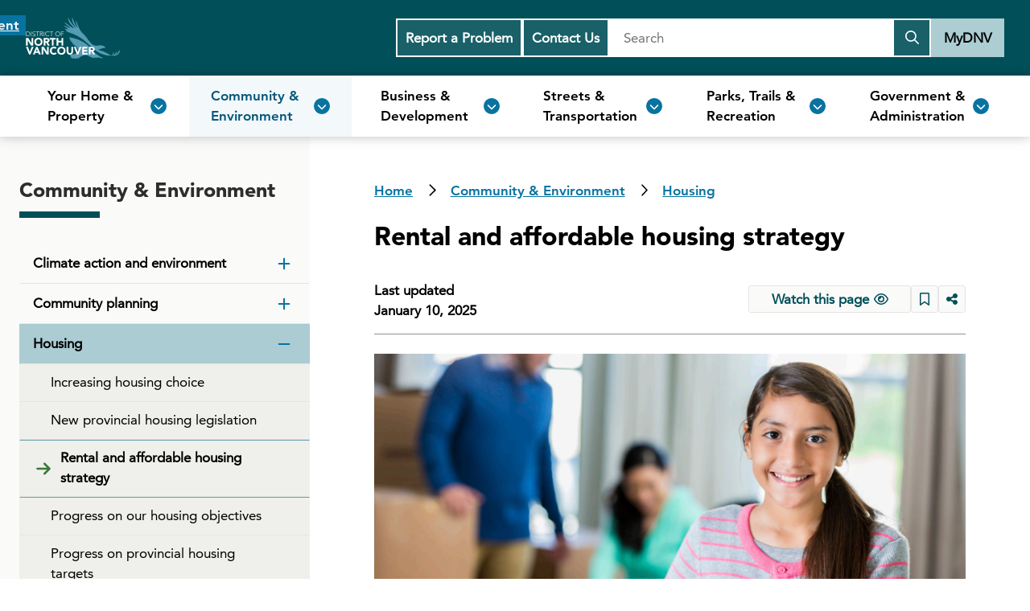

--- FILE ---
content_type: text/html
request_url: https://www.dnv.org/community-environment/rental-and-affordable-housing-strategy
body_size: 1230
content:
<!DOCTYPE html>
<html lang="en">

  <head>
    <meta charset="utf-8">
    <title data-react-helmet="true">Rental and affordable housing strategy</title>
    <meta name="description" content="Our Rental and Affordable Housing Strategy helps guide developers, community members, Council, and staff toward meeting the estimated demand for rental and affordable housing in the District." data-react-helmet="true">
    <link rel="canonical" href="https://www.dnv.org/community-environment/rental-and-affordable-housing-strategy" data-react-helmet="true">
    <meta property="og:url" content="https://www.dnv.org/community-environment/rental-and-affordable-housing-strategy" data-react-helmet="true">
    <meta property="og:title" content="Rental and affordable housing strategy" data-react-helmet="true">
    <meta property="og:image" content="https://images.dnv.org/images/girl-cardboard-box.png" data-react-helmet="true">
    <meta property="og:site_name" content="District of North Vancouver Website" data-react-helmet="true">
    <meta property="og:description" content="Our Rental and Affordable Housing Strategy helps guide developers, community members, Council, and staff toward meeting the estimated demand for rental and affordable housing in the District." data-react-helmet="true">
    <meta name="twitter:card" content="summary" data-react-helmet="true">
    <meta name="twitter:title" content="Rental and affordable housing strategy" data-react-helmet="true">
    <meta name="twitter:image" content="https://images.dnv.org/images/girl-cardboard-box.png" data-react-helmet="true">
    <meta name="twitter:url" content="https://www.dnv.org/community-environment/rental-and-affordable-housing-strategy" data-react-helmet="true">
    <meta name="twitter:description" content="Our Rental and Affordable Housing Strategy helps guide developers, community members, Council, and staff toward meeting the estimated demand for rental and affordable housing in the District." data-react-helmet="true">
    <link rel="shortcut icon" href="/favicon.ico">
    <link rel="icon" href="/favicon.ico">
    <link rel="apple-touch-icon" href="/dnv_logo_192x192.png">
    <meta name="viewport" content="width=device-width,initial-scale=1">
    <meta name="theme-color" content="#003E43">
    <meta name="MobileOptimized" content="width">
    <meta name="HandheldFriendly" content="true">
    <style id="mti_fontface_b93d38e4-e6ea-4521-adda-16b0df85e3e9">
      @font-face {
        font-family: "Avenir LT W01_55 Roman1475520";
        src: url("https://fast.fonts.net/dv2/14/b290e775-e0f9-4980-914b-a4c32a5e3e36.woff2?[base64]&projectId=b93d38e4-e6ea-4521-adda-16b0df85e3e9") format('woff2')
      }

      @font-face {
        font-family: "Avenir LT W01_85 Heavy1475544";
        src: url("https://fast.fonts.net/dv2/14/d513e15e-8f35-4129-ad05-481815e52625.woff2?[base64]&projectId=b93d38e4-e6ea-4521-adda-16b0df85e3e9") format('woff2')
      }

      @font-face {
        font-family: "Avenir LT W01_95 Black1475556";
        src: url("https://fast.fonts.net/dv2/14/c78eb7af-a1c8-4892-974b-52379646fef4.woff2?[base64]&projectId=b93d38e4-e6ea-4521-adda-16b0df85e3e9") format('woff2')
      }
    </style>
    <script async="" src="https://www.googletagmanager.com/gtag/js?id=G-ZQTLT3RNM6"></script>
    <script>
      function gtag() {
        dataLayer.push(arguments)
      }
      window.dataLayer = window.dataLayer || [], gtag("js", new Date), gtag("config", "G-ZQTLT3RNM6")
    </script>
    <script defer="defer" src="/static/js/main.f5076072.js"></script>
    <link href="/static/css/main.58a704e8.css" rel="stylesheet">
  </head>

  <body><noscript>You need to enable JavaScript to run this website.</noscript>
    <div id="root"></div>
  </body>

</html>

--- FILE ---
content_type: text/html; charset=utf-8
request_url: https://www.google.com/recaptcha/api2/anchor?ar=1&k=6LenVeEpAAAAAHBfaB6YaiuxZewd_XN-5LkeT_2a&co=aHR0cHM6Ly93d3cuZG52Lm9yZzo0NDM.&hl=en&v=PoyoqOPhxBO7pBk68S4YbpHZ&size=invisible&anchor-ms=20000&execute-ms=30000&cb=sqa8uekc4mgi
body_size: 48852
content:
<!DOCTYPE HTML><html dir="ltr" lang="en"><head><meta http-equiv="Content-Type" content="text/html; charset=UTF-8">
<meta http-equiv="X-UA-Compatible" content="IE=edge">
<title>reCAPTCHA</title>
<style type="text/css">
/* cyrillic-ext */
@font-face {
  font-family: 'Roboto';
  font-style: normal;
  font-weight: 400;
  font-stretch: 100%;
  src: url(//fonts.gstatic.com/s/roboto/v48/KFO7CnqEu92Fr1ME7kSn66aGLdTylUAMa3GUBHMdazTgWw.woff2) format('woff2');
  unicode-range: U+0460-052F, U+1C80-1C8A, U+20B4, U+2DE0-2DFF, U+A640-A69F, U+FE2E-FE2F;
}
/* cyrillic */
@font-face {
  font-family: 'Roboto';
  font-style: normal;
  font-weight: 400;
  font-stretch: 100%;
  src: url(//fonts.gstatic.com/s/roboto/v48/KFO7CnqEu92Fr1ME7kSn66aGLdTylUAMa3iUBHMdazTgWw.woff2) format('woff2');
  unicode-range: U+0301, U+0400-045F, U+0490-0491, U+04B0-04B1, U+2116;
}
/* greek-ext */
@font-face {
  font-family: 'Roboto';
  font-style: normal;
  font-weight: 400;
  font-stretch: 100%;
  src: url(//fonts.gstatic.com/s/roboto/v48/KFO7CnqEu92Fr1ME7kSn66aGLdTylUAMa3CUBHMdazTgWw.woff2) format('woff2');
  unicode-range: U+1F00-1FFF;
}
/* greek */
@font-face {
  font-family: 'Roboto';
  font-style: normal;
  font-weight: 400;
  font-stretch: 100%;
  src: url(//fonts.gstatic.com/s/roboto/v48/KFO7CnqEu92Fr1ME7kSn66aGLdTylUAMa3-UBHMdazTgWw.woff2) format('woff2');
  unicode-range: U+0370-0377, U+037A-037F, U+0384-038A, U+038C, U+038E-03A1, U+03A3-03FF;
}
/* math */
@font-face {
  font-family: 'Roboto';
  font-style: normal;
  font-weight: 400;
  font-stretch: 100%;
  src: url(//fonts.gstatic.com/s/roboto/v48/KFO7CnqEu92Fr1ME7kSn66aGLdTylUAMawCUBHMdazTgWw.woff2) format('woff2');
  unicode-range: U+0302-0303, U+0305, U+0307-0308, U+0310, U+0312, U+0315, U+031A, U+0326-0327, U+032C, U+032F-0330, U+0332-0333, U+0338, U+033A, U+0346, U+034D, U+0391-03A1, U+03A3-03A9, U+03B1-03C9, U+03D1, U+03D5-03D6, U+03F0-03F1, U+03F4-03F5, U+2016-2017, U+2034-2038, U+203C, U+2040, U+2043, U+2047, U+2050, U+2057, U+205F, U+2070-2071, U+2074-208E, U+2090-209C, U+20D0-20DC, U+20E1, U+20E5-20EF, U+2100-2112, U+2114-2115, U+2117-2121, U+2123-214F, U+2190, U+2192, U+2194-21AE, U+21B0-21E5, U+21F1-21F2, U+21F4-2211, U+2213-2214, U+2216-22FF, U+2308-230B, U+2310, U+2319, U+231C-2321, U+2336-237A, U+237C, U+2395, U+239B-23B7, U+23D0, U+23DC-23E1, U+2474-2475, U+25AF, U+25B3, U+25B7, U+25BD, U+25C1, U+25CA, U+25CC, U+25FB, U+266D-266F, U+27C0-27FF, U+2900-2AFF, U+2B0E-2B11, U+2B30-2B4C, U+2BFE, U+3030, U+FF5B, U+FF5D, U+1D400-1D7FF, U+1EE00-1EEFF;
}
/* symbols */
@font-face {
  font-family: 'Roboto';
  font-style: normal;
  font-weight: 400;
  font-stretch: 100%;
  src: url(//fonts.gstatic.com/s/roboto/v48/KFO7CnqEu92Fr1ME7kSn66aGLdTylUAMaxKUBHMdazTgWw.woff2) format('woff2');
  unicode-range: U+0001-000C, U+000E-001F, U+007F-009F, U+20DD-20E0, U+20E2-20E4, U+2150-218F, U+2190, U+2192, U+2194-2199, U+21AF, U+21E6-21F0, U+21F3, U+2218-2219, U+2299, U+22C4-22C6, U+2300-243F, U+2440-244A, U+2460-24FF, U+25A0-27BF, U+2800-28FF, U+2921-2922, U+2981, U+29BF, U+29EB, U+2B00-2BFF, U+4DC0-4DFF, U+FFF9-FFFB, U+10140-1018E, U+10190-1019C, U+101A0, U+101D0-101FD, U+102E0-102FB, U+10E60-10E7E, U+1D2C0-1D2D3, U+1D2E0-1D37F, U+1F000-1F0FF, U+1F100-1F1AD, U+1F1E6-1F1FF, U+1F30D-1F30F, U+1F315, U+1F31C, U+1F31E, U+1F320-1F32C, U+1F336, U+1F378, U+1F37D, U+1F382, U+1F393-1F39F, U+1F3A7-1F3A8, U+1F3AC-1F3AF, U+1F3C2, U+1F3C4-1F3C6, U+1F3CA-1F3CE, U+1F3D4-1F3E0, U+1F3ED, U+1F3F1-1F3F3, U+1F3F5-1F3F7, U+1F408, U+1F415, U+1F41F, U+1F426, U+1F43F, U+1F441-1F442, U+1F444, U+1F446-1F449, U+1F44C-1F44E, U+1F453, U+1F46A, U+1F47D, U+1F4A3, U+1F4B0, U+1F4B3, U+1F4B9, U+1F4BB, U+1F4BF, U+1F4C8-1F4CB, U+1F4D6, U+1F4DA, U+1F4DF, U+1F4E3-1F4E6, U+1F4EA-1F4ED, U+1F4F7, U+1F4F9-1F4FB, U+1F4FD-1F4FE, U+1F503, U+1F507-1F50B, U+1F50D, U+1F512-1F513, U+1F53E-1F54A, U+1F54F-1F5FA, U+1F610, U+1F650-1F67F, U+1F687, U+1F68D, U+1F691, U+1F694, U+1F698, U+1F6AD, U+1F6B2, U+1F6B9-1F6BA, U+1F6BC, U+1F6C6-1F6CF, U+1F6D3-1F6D7, U+1F6E0-1F6EA, U+1F6F0-1F6F3, U+1F6F7-1F6FC, U+1F700-1F7FF, U+1F800-1F80B, U+1F810-1F847, U+1F850-1F859, U+1F860-1F887, U+1F890-1F8AD, U+1F8B0-1F8BB, U+1F8C0-1F8C1, U+1F900-1F90B, U+1F93B, U+1F946, U+1F984, U+1F996, U+1F9E9, U+1FA00-1FA6F, U+1FA70-1FA7C, U+1FA80-1FA89, U+1FA8F-1FAC6, U+1FACE-1FADC, U+1FADF-1FAE9, U+1FAF0-1FAF8, U+1FB00-1FBFF;
}
/* vietnamese */
@font-face {
  font-family: 'Roboto';
  font-style: normal;
  font-weight: 400;
  font-stretch: 100%;
  src: url(//fonts.gstatic.com/s/roboto/v48/KFO7CnqEu92Fr1ME7kSn66aGLdTylUAMa3OUBHMdazTgWw.woff2) format('woff2');
  unicode-range: U+0102-0103, U+0110-0111, U+0128-0129, U+0168-0169, U+01A0-01A1, U+01AF-01B0, U+0300-0301, U+0303-0304, U+0308-0309, U+0323, U+0329, U+1EA0-1EF9, U+20AB;
}
/* latin-ext */
@font-face {
  font-family: 'Roboto';
  font-style: normal;
  font-weight: 400;
  font-stretch: 100%;
  src: url(//fonts.gstatic.com/s/roboto/v48/KFO7CnqEu92Fr1ME7kSn66aGLdTylUAMa3KUBHMdazTgWw.woff2) format('woff2');
  unicode-range: U+0100-02BA, U+02BD-02C5, U+02C7-02CC, U+02CE-02D7, U+02DD-02FF, U+0304, U+0308, U+0329, U+1D00-1DBF, U+1E00-1E9F, U+1EF2-1EFF, U+2020, U+20A0-20AB, U+20AD-20C0, U+2113, U+2C60-2C7F, U+A720-A7FF;
}
/* latin */
@font-face {
  font-family: 'Roboto';
  font-style: normal;
  font-weight: 400;
  font-stretch: 100%;
  src: url(//fonts.gstatic.com/s/roboto/v48/KFO7CnqEu92Fr1ME7kSn66aGLdTylUAMa3yUBHMdazQ.woff2) format('woff2');
  unicode-range: U+0000-00FF, U+0131, U+0152-0153, U+02BB-02BC, U+02C6, U+02DA, U+02DC, U+0304, U+0308, U+0329, U+2000-206F, U+20AC, U+2122, U+2191, U+2193, U+2212, U+2215, U+FEFF, U+FFFD;
}
/* cyrillic-ext */
@font-face {
  font-family: 'Roboto';
  font-style: normal;
  font-weight: 500;
  font-stretch: 100%;
  src: url(//fonts.gstatic.com/s/roboto/v48/KFO7CnqEu92Fr1ME7kSn66aGLdTylUAMa3GUBHMdazTgWw.woff2) format('woff2');
  unicode-range: U+0460-052F, U+1C80-1C8A, U+20B4, U+2DE0-2DFF, U+A640-A69F, U+FE2E-FE2F;
}
/* cyrillic */
@font-face {
  font-family: 'Roboto';
  font-style: normal;
  font-weight: 500;
  font-stretch: 100%;
  src: url(//fonts.gstatic.com/s/roboto/v48/KFO7CnqEu92Fr1ME7kSn66aGLdTylUAMa3iUBHMdazTgWw.woff2) format('woff2');
  unicode-range: U+0301, U+0400-045F, U+0490-0491, U+04B0-04B1, U+2116;
}
/* greek-ext */
@font-face {
  font-family: 'Roboto';
  font-style: normal;
  font-weight: 500;
  font-stretch: 100%;
  src: url(//fonts.gstatic.com/s/roboto/v48/KFO7CnqEu92Fr1ME7kSn66aGLdTylUAMa3CUBHMdazTgWw.woff2) format('woff2');
  unicode-range: U+1F00-1FFF;
}
/* greek */
@font-face {
  font-family: 'Roboto';
  font-style: normal;
  font-weight: 500;
  font-stretch: 100%;
  src: url(//fonts.gstatic.com/s/roboto/v48/KFO7CnqEu92Fr1ME7kSn66aGLdTylUAMa3-UBHMdazTgWw.woff2) format('woff2');
  unicode-range: U+0370-0377, U+037A-037F, U+0384-038A, U+038C, U+038E-03A1, U+03A3-03FF;
}
/* math */
@font-face {
  font-family: 'Roboto';
  font-style: normal;
  font-weight: 500;
  font-stretch: 100%;
  src: url(//fonts.gstatic.com/s/roboto/v48/KFO7CnqEu92Fr1ME7kSn66aGLdTylUAMawCUBHMdazTgWw.woff2) format('woff2');
  unicode-range: U+0302-0303, U+0305, U+0307-0308, U+0310, U+0312, U+0315, U+031A, U+0326-0327, U+032C, U+032F-0330, U+0332-0333, U+0338, U+033A, U+0346, U+034D, U+0391-03A1, U+03A3-03A9, U+03B1-03C9, U+03D1, U+03D5-03D6, U+03F0-03F1, U+03F4-03F5, U+2016-2017, U+2034-2038, U+203C, U+2040, U+2043, U+2047, U+2050, U+2057, U+205F, U+2070-2071, U+2074-208E, U+2090-209C, U+20D0-20DC, U+20E1, U+20E5-20EF, U+2100-2112, U+2114-2115, U+2117-2121, U+2123-214F, U+2190, U+2192, U+2194-21AE, U+21B0-21E5, U+21F1-21F2, U+21F4-2211, U+2213-2214, U+2216-22FF, U+2308-230B, U+2310, U+2319, U+231C-2321, U+2336-237A, U+237C, U+2395, U+239B-23B7, U+23D0, U+23DC-23E1, U+2474-2475, U+25AF, U+25B3, U+25B7, U+25BD, U+25C1, U+25CA, U+25CC, U+25FB, U+266D-266F, U+27C0-27FF, U+2900-2AFF, U+2B0E-2B11, U+2B30-2B4C, U+2BFE, U+3030, U+FF5B, U+FF5D, U+1D400-1D7FF, U+1EE00-1EEFF;
}
/* symbols */
@font-face {
  font-family: 'Roboto';
  font-style: normal;
  font-weight: 500;
  font-stretch: 100%;
  src: url(//fonts.gstatic.com/s/roboto/v48/KFO7CnqEu92Fr1ME7kSn66aGLdTylUAMaxKUBHMdazTgWw.woff2) format('woff2');
  unicode-range: U+0001-000C, U+000E-001F, U+007F-009F, U+20DD-20E0, U+20E2-20E4, U+2150-218F, U+2190, U+2192, U+2194-2199, U+21AF, U+21E6-21F0, U+21F3, U+2218-2219, U+2299, U+22C4-22C6, U+2300-243F, U+2440-244A, U+2460-24FF, U+25A0-27BF, U+2800-28FF, U+2921-2922, U+2981, U+29BF, U+29EB, U+2B00-2BFF, U+4DC0-4DFF, U+FFF9-FFFB, U+10140-1018E, U+10190-1019C, U+101A0, U+101D0-101FD, U+102E0-102FB, U+10E60-10E7E, U+1D2C0-1D2D3, U+1D2E0-1D37F, U+1F000-1F0FF, U+1F100-1F1AD, U+1F1E6-1F1FF, U+1F30D-1F30F, U+1F315, U+1F31C, U+1F31E, U+1F320-1F32C, U+1F336, U+1F378, U+1F37D, U+1F382, U+1F393-1F39F, U+1F3A7-1F3A8, U+1F3AC-1F3AF, U+1F3C2, U+1F3C4-1F3C6, U+1F3CA-1F3CE, U+1F3D4-1F3E0, U+1F3ED, U+1F3F1-1F3F3, U+1F3F5-1F3F7, U+1F408, U+1F415, U+1F41F, U+1F426, U+1F43F, U+1F441-1F442, U+1F444, U+1F446-1F449, U+1F44C-1F44E, U+1F453, U+1F46A, U+1F47D, U+1F4A3, U+1F4B0, U+1F4B3, U+1F4B9, U+1F4BB, U+1F4BF, U+1F4C8-1F4CB, U+1F4D6, U+1F4DA, U+1F4DF, U+1F4E3-1F4E6, U+1F4EA-1F4ED, U+1F4F7, U+1F4F9-1F4FB, U+1F4FD-1F4FE, U+1F503, U+1F507-1F50B, U+1F50D, U+1F512-1F513, U+1F53E-1F54A, U+1F54F-1F5FA, U+1F610, U+1F650-1F67F, U+1F687, U+1F68D, U+1F691, U+1F694, U+1F698, U+1F6AD, U+1F6B2, U+1F6B9-1F6BA, U+1F6BC, U+1F6C6-1F6CF, U+1F6D3-1F6D7, U+1F6E0-1F6EA, U+1F6F0-1F6F3, U+1F6F7-1F6FC, U+1F700-1F7FF, U+1F800-1F80B, U+1F810-1F847, U+1F850-1F859, U+1F860-1F887, U+1F890-1F8AD, U+1F8B0-1F8BB, U+1F8C0-1F8C1, U+1F900-1F90B, U+1F93B, U+1F946, U+1F984, U+1F996, U+1F9E9, U+1FA00-1FA6F, U+1FA70-1FA7C, U+1FA80-1FA89, U+1FA8F-1FAC6, U+1FACE-1FADC, U+1FADF-1FAE9, U+1FAF0-1FAF8, U+1FB00-1FBFF;
}
/* vietnamese */
@font-face {
  font-family: 'Roboto';
  font-style: normal;
  font-weight: 500;
  font-stretch: 100%;
  src: url(//fonts.gstatic.com/s/roboto/v48/KFO7CnqEu92Fr1ME7kSn66aGLdTylUAMa3OUBHMdazTgWw.woff2) format('woff2');
  unicode-range: U+0102-0103, U+0110-0111, U+0128-0129, U+0168-0169, U+01A0-01A1, U+01AF-01B0, U+0300-0301, U+0303-0304, U+0308-0309, U+0323, U+0329, U+1EA0-1EF9, U+20AB;
}
/* latin-ext */
@font-face {
  font-family: 'Roboto';
  font-style: normal;
  font-weight: 500;
  font-stretch: 100%;
  src: url(//fonts.gstatic.com/s/roboto/v48/KFO7CnqEu92Fr1ME7kSn66aGLdTylUAMa3KUBHMdazTgWw.woff2) format('woff2');
  unicode-range: U+0100-02BA, U+02BD-02C5, U+02C7-02CC, U+02CE-02D7, U+02DD-02FF, U+0304, U+0308, U+0329, U+1D00-1DBF, U+1E00-1E9F, U+1EF2-1EFF, U+2020, U+20A0-20AB, U+20AD-20C0, U+2113, U+2C60-2C7F, U+A720-A7FF;
}
/* latin */
@font-face {
  font-family: 'Roboto';
  font-style: normal;
  font-weight: 500;
  font-stretch: 100%;
  src: url(//fonts.gstatic.com/s/roboto/v48/KFO7CnqEu92Fr1ME7kSn66aGLdTylUAMa3yUBHMdazQ.woff2) format('woff2');
  unicode-range: U+0000-00FF, U+0131, U+0152-0153, U+02BB-02BC, U+02C6, U+02DA, U+02DC, U+0304, U+0308, U+0329, U+2000-206F, U+20AC, U+2122, U+2191, U+2193, U+2212, U+2215, U+FEFF, U+FFFD;
}
/* cyrillic-ext */
@font-face {
  font-family: 'Roboto';
  font-style: normal;
  font-weight: 900;
  font-stretch: 100%;
  src: url(//fonts.gstatic.com/s/roboto/v48/KFO7CnqEu92Fr1ME7kSn66aGLdTylUAMa3GUBHMdazTgWw.woff2) format('woff2');
  unicode-range: U+0460-052F, U+1C80-1C8A, U+20B4, U+2DE0-2DFF, U+A640-A69F, U+FE2E-FE2F;
}
/* cyrillic */
@font-face {
  font-family: 'Roboto';
  font-style: normal;
  font-weight: 900;
  font-stretch: 100%;
  src: url(//fonts.gstatic.com/s/roboto/v48/KFO7CnqEu92Fr1ME7kSn66aGLdTylUAMa3iUBHMdazTgWw.woff2) format('woff2');
  unicode-range: U+0301, U+0400-045F, U+0490-0491, U+04B0-04B1, U+2116;
}
/* greek-ext */
@font-face {
  font-family: 'Roboto';
  font-style: normal;
  font-weight: 900;
  font-stretch: 100%;
  src: url(//fonts.gstatic.com/s/roboto/v48/KFO7CnqEu92Fr1ME7kSn66aGLdTylUAMa3CUBHMdazTgWw.woff2) format('woff2');
  unicode-range: U+1F00-1FFF;
}
/* greek */
@font-face {
  font-family: 'Roboto';
  font-style: normal;
  font-weight: 900;
  font-stretch: 100%;
  src: url(//fonts.gstatic.com/s/roboto/v48/KFO7CnqEu92Fr1ME7kSn66aGLdTylUAMa3-UBHMdazTgWw.woff2) format('woff2');
  unicode-range: U+0370-0377, U+037A-037F, U+0384-038A, U+038C, U+038E-03A1, U+03A3-03FF;
}
/* math */
@font-face {
  font-family: 'Roboto';
  font-style: normal;
  font-weight: 900;
  font-stretch: 100%;
  src: url(//fonts.gstatic.com/s/roboto/v48/KFO7CnqEu92Fr1ME7kSn66aGLdTylUAMawCUBHMdazTgWw.woff2) format('woff2');
  unicode-range: U+0302-0303, U+0305, U+0307-0308, U+0310, U+0312, U+0315, U+031A, U+0326-0327, U+032C, U+032F-0330, U+0332-0333, U+0338, U+033A, U+0346, U+034D, U+0391-03A1, U+03A3-03A9, U+03B1-03C9, U+03D1, U+03D5-03D6, U+03F0-03F1, U+03F4-03F5, U+2016-2017, U+2034-2038, U+203C, U+2040, U+2043, U+2047, U+2050, U+2057, U+205F, U+2070-2071, U+2074-208E, U+2090-209C, U+20D0-20DC, U+20E1, U+20E5-20EF, U+2100-2112, U+2114-2115, U+2117-2121, U+2123-214F, U+2190, U+2192, U+2194-21AE, U+21B0-21E5, U+21F1-21F2, U+21F4-2211, U+2213-2214, U+2216-22FF, U+2308-230B, U+2310, U+2319, U+231C-2321, U+2336-237A, U+237C, U+2395, U+239B-23B7, U+23D0, U+23DC-23E1, U+2474-2475, U+25AF, U+25B3, U+25B7, U+25BD, U+25C1, U+25CA, U+25CC, U+25FB, U+266D-266F, U+27C0-27FF, U+2900-2AFF, U+2B0E-2B11, U+2B30-2B4C, U+2BFE, U+3030, U+FF5B, U+FF5D, U+1D400-1D7FF, U+1EE00-1EEFF;
}
/* symbols */
@font-face {
  font-family: 'Roboto';
  font-style: normal;
  font-weight: 900;
  font-stretch: 100%;
  src: url(//fonts.gstatic.com/s/roboto/v48/KFO7CnqEu92Fr1ME7kSn66aGLdTylUAMaxKUBHMdazTgWw.woff2) format('woff2');
  unicode-range: U+0001-000C, U+000E-001F, U+007F-009F, U+20DD-20E0, U+20E2-20E4, U+2150-218F, U+2190, U+2192, U+2194-2199, U+21AF, U+21E6-21F0, U+21F3, U+2218-2219, U+2299, U+22C4-22C6, U+2300-243F, U+2440-244A, U+2460-24FF, U+25A0-27BF, U+2800-28FF, U+2921-2922, U+2981, U+29BF, U+29EB, U+2B00-2BFF, U+4DC0-4DFF, U+FFF9-FFFB, U+10140-1018E, U+10190-1019C, U+101A0, U+101D0-101FD, U+102E0-102FB, U+10E60-10E7E, U+1D2C0-1D2D3, U+1D2E0-1D37F, U+1F000-1F0FF, U+1F100-1F1AD, U+1F1E6-1F1FF, U+1F30D-1F30F, U+1F315, U+1F31C, U+1F31E, U+1F320-1F32C, U+1F336, U+1F378, U+1F37D, U+1F382, U+1F393-1F39F, U+1F3A7-1F3A8, U+1F3AC-1F3AF, U+1F3C2, U+1F3C4-1F3C6, U+1F3CA-1F3CE, U+1F3D4-1F3E0, U+1F3ED, U+1F3F1-1F3F3, U+1F3F5-1F3F7, U+1F408, U+1F415, U+1F41F, U+1F426, U+1F43F, U+1F441-1F442, U+1F444, U+1F446-1F449, U+1F44C-1F44E, U+1F453, U+1F46A, U+1F47D, U+1F4A3, U+1F4B0, U+1F4B3, U+1F4B9, U+1F4BB, U+1F4BF, U+1F4C8-1F4CB, U+1F4D6, U+1F4DA, U+1F4DF, U+1F4E3-1F4E6, U+1F4EA-1F4ED, U+1F4F7, U+1F4F9-1F4FB, U+1F4FD-1F4FE, U+1F503, U+1F507-1F50B, U+1F50D, U+1F512-1F513, U+1F53E-1F54A, U+1F54F-1F5FA, U+1F610, U+1F650-1F67F, U+1F687, U+1F68D, U+1F691, U+1F694, U+1F698, U+1F6AD, U+1F6B2, U+1F6B9-1F6BA, U+1F6BC, U+1F6C6-1F6CF, U+1F6D3-1F6D7, U+1F6E0-1F6EA, U+1F6F0-1F6F3, U+1F6F7-1F6FC, U+1F700-1F7FF, U+1F800-1F80B, U+1F810-1F847, U+1F850-1F859, U+1F860-1F887, U+1F890-1F8AD, U+1F8B0-1F8BB, U+1F8C0-1F8C1, U+1F900-1F90B, U+1F93B, U+1F946, U+1F984, U+1F996, U+1F9E9, U+1FA00-1FA6F, U+1FA70-1FA7C, U+1FA80-1FA89, U+1FA8F-1FAC6, U+1FACE-1FADC, U+1FADF-1FAE9, U+1FAF0-1FAF8, U+1FB00-1FBFF;
}
/* vietnamese */
@font-face {
  font-family: 'Roboto';
  font-style: normal;
  font-weight: 900;
  font-stretch: 100%;
  src: url(//fonts.gstatic.com/s/roboto/v48/KFO7CnqEu92Fr1ME7kSn66aGLdTylUAMa3OUBHMdazTgWw.woff2) format('woff2');
  unicode-range: U+0102-0103, U+0110-0111, U+0128-0129, U+0168-0169, U+01A0-01A1, U+01AF-01B0, U+0300-0301, U+0303-0304, U+0308-0309, U+0323, U+0329, U+1EA0-1EF9, U+20AB;
}
/* latin-ext */
@font-face {
  font-family: 'Roboto';
  font-style: normal;
  font-weight: 900;
  font-stretch: 100%;
  src: url(//fonts.gstatic.com/s/roboto/v48/KFO7CnqEu92Fr1ME7kSn66aGLdTylUAMa3KUBHMdazTgWw.woff2) format('woff2');
  unicode-range: U+0100-02BA, U+02BD-02C5, U+02C7-02CC, U+02CE-02D7, U+02DD-02FF, U+0304, U+0308, U+0329, U+1D00-1DBF, U+1E00-1E9F, U+1EF2-1EFF, U+2020, U+20A0-20AB, U+20AD-20C0, U+2113, U+2C60-2C7F, U+A720-A7FF;
}
/* latin */
@font-face {
  font-family: 'Roboto';
  font-style: normal;
  font-weight: 900;
  font-stretch: 100%;
  src: url(//fonts.gstatic.com/s/roboto/v48/KFO7CnqEu92Fr1ME7kSn66aGLdTylUAMa3yUBHMdazQ.woff2) format('woff2');
  unicode-range: U+0000-00FF, U+0131, U+0152-0153, U+02BB-02BC, U+02C6, U+02DA, U+02DC, U+0304, U+0308, U+0329, U+2000-206F, U+20AC, U+2122, U+2191, U+2193, U+2212, U+2215, U+FEFF, U+FFFD;
}

</style>
<link rel="stylesheet" type="text/css" href="https://www.gstatic.com/recaptcha/releases/PoyoqOPhxBO7pBk68S4YbpHZ/styles__ltr.css">
<script nonce="W2gkSBBkpFYa3nnedir6JQ" type="text/javascript">window['__recaptcha_api'] = 'https://www.google.com/recaptcha/api2/';</script>
<script type="text/javascript" src="https://www.gstatic.com/recaptcha/releases/PoyoqOPhxBO7pBk68S4YbpHZ/recaptcha__en.js" nonce="W2gkSBBkpFYa3nnedir6JQ">
      
    </script></head>
<body><div id="rc-anchor-alert" class="rc-anchor-alert"></div>
<input type="hidden" id="recaptcha-token" value="[base64]">
<script type="text/javascript" nonce="W2gkSBBkpFYa3nnedir6JQ">
      recaptcha.anchor.Main.init("[\x22ainput\x22,[\x22bgdata\x22,\x22\x22,\[base64]/[base64]/bmV3IFpbdF0obVswXSk6Sz09Mj9uZXcgWlt0XShtWzBdLG1bMV0pOks9PTM/bmV3IFpbdF0obVswXSxtWzFdLG1bMl0pOks9PTQ/[base64]/[base64]/[base64]/[base64]/[base64]/[base64]/[base64]/[base64]/[base64]/[base64]/[base64]/[base64]/[base64]/[base64]\\u003d\\u003d\x22,\[base64]\x22,\x22RWdxw7vCjWYpw4LCikbDkcKQwpg/[base64]/Cnn7DmVYtGMKXHTEdw7toLitbGsOhwpXCtcKeRcKqw5vDjEoEwqQbwrLClhnDucO+wppiwrbDpQzDgyvDlll8WMOgP0rCsx7Djz/Ci8OOw7ghw53CtcOWOijDlCVMw5p4S8KVLljDuz0Yf3TDm8KMd0xQwp1Cw4tzwpgPwpVkfcK4FMOMw7M3wpQqNMKVbMOVwrs/w6HDt1xPwpxdwqvDo8Kkw7DCtQF7w4DCq8OZPcKSw5XCncOJw6YFSik9OsO/UsOvEw0TwoQiDcO0wqHDvAEqCSHCo8K4wqBzNMKkcmTDq8KKHGVOwqx7w7zDpFTChm5OFhrCgsKaNcKKwqI8dARCCx4uQ8KQw7lbHcOxLcKJdhZaw77DrsKFwrYIEU7Crh/CkMKBKDFwesKuGSHCq2XCvUR2UTEOw6DCt8KpwpjCt2PDtMOOwpw2LcKcw4nCikjClcKrccKJw4wYBsKTwpXDl07DtiHClMKswr7CijHDssK+ScO2w7fCh14mBsK6wrlLcsOMeQt0TcKJw541wrJkw5nDi3U3wqLDgnhIU2crEsK/HiYVBkTDs2ZoTx9vOjceQzvDhTzDux/CnD7CuMKEKxbDuDPDs31Nw4/DgQkHwpkvw4zDnV3Ds19BblPCqEoOwpTDimjDq8OGe0TDo3RIwpJWKUnCosKgw65dw6XCiBYgPz8JwokVa8ONEVrCjsO2w7IIZsKAFMKdw68ewrpawo1ew6bCuMK5TjfCrw7Co8OuSsKmw78fw5nCksOFw7vDoCLChVLDjBcuOcKbwqQlwo4uw7dCcMOMWcO4wp/DssOLQh/CnE/Di8Opw4LCuGbCocKfwoJFwqVkwpshwotGScOBU3HCosOta2h9NMK1w49If1MHw6swwqLDim9de8O2woY7w5dSHcORVcK5wpPDgsK0QG/CpyzCpF7DhcOoCcK6woETHA7CshTCmMOFwobCpsKrw6bCrn7CjsOcwp3Dg8OxwqjCq8OoIcKJYEAUHCPCpcOkw7/DrRJ/WgxSI8OoPRQbwovDhzLDoMOMwpjDp8Oaw4bDvhPDsxEQw7XCtyLDl0sFw5DCjMKKc8KXw4LDmcOlw5EOwoV5w4HCi0kqw6NCw4dqa8KRwrLDicOiKMK+wrXCtwnCscKcwpXCmMK/V3TCs8ONw7QKw4ZIw5Inw4YTw5vDv0nCl8KMw4LDn8Ktw6bDn8Odw6VYwp3DlC3DqmAGwp3Dkz/CnMOGNStfWjjDhEPCqlAMGXl/[base64]/CmsO9wpMGw4sow5/CpMK6w58Uc8KEKsKmW8OgwprDkUsycnYfw4XCiR0VwrHCscO1w61kF8OVw7VXw5fCp8KSwr0RwpYBADRrNsKlw4Jpwp5IUXzDgsKBCTcdwq4xVFHDhMOqw7pzU8K5wq/DmjYxwrl9w6rCpVzCrnJnwobDvisENnA+KFpWc8K1wqU3woQUc8OWwoI2wrd2UV/CqsKQw6xxw6pkIcOew6vDpREiwpPDg3vDpQ12ITwkw7gRGMKVNMKOw601w68EAsKXw4nChnvCqAjCr8OZw67ChMKjcgLCkgjChgpKwoE+wp17OgIPwr/DpsKJfyAsYsKjw6VHAEsQw4t+Nw/CmWAGcsOtwoEwwoN3J8O+eMKSUBsDwojCnAMLOgo1R8ONw6kAecOLw5bCugM4wo7CisO9w70Qw4ltwrPCksK9w5/CvsOqC3DDncKrwooAwpt5wrVzwoV+e8KbScOqw5ULw609IR/Cpk3CqcK9ZsOQcR0owr4TbMKjXx7DoBAAXsOBCcKrVcOLQ8OKw4HDksOrw4jCisKoDMKJdMKOw6vChVQawpzDmCvDpcKbV0zCnnYgLcOieMOLwpHCgQVQZsKiBcOhwodSRsOYCy0tYX/Ckho4w4XCv8KKwrY/wp0lHgdqQm7DhVXDqMOmwrgVQFVMwpTDlB3Dsnt5agwOfMOKwpEbFTkpW8Omw6XCn8OpUcK6wqJiNFlaFsOZw7d2A8KRw53Ck8OwQsOyc3NQw7nClVDCjMOJfyDCpMO5C18/w7rCimTDv2nCsGQ1wrI2w54lw656wrHDugXCuHDDhA9bw5k9w6YWw5fDi8KVwqDCm8O1HlTCvcKuRy0Yw61XwppGw5F9w4MwGX1zw47DisOiw4PCncKzwohLTGRKwohlWVnClsOowo/ChsKmwporw7o6I3pmJidXZXRqw6xlwr/CvMK2wonCjAnDksKbw4PDlVdyw7hUw6VIw5XDiATDicKiw7TCnMOFw4bChy8QYcKAbsK7w7FZXcK5wpPDqMOhE8OJccK3wqHCqFIhw5xyw7HDtcKQAMOXOl/DncOVwqlHw5vDisOew7TDnkA2w5jDuMOUw44hwoDCiHBBwqpILcOmwojDqcKdADLDtcOKwo1OeMOdUMOVwqLDr0/Dryc2wqLDsHZWw6JRLcKqwpk4BMK2RcOlDWV/w6xQZcO1A8KRZMKDVcKJWMKmQDVhwqZgwrnCp8OpwoXCjcOmBcOscsKOZcKwwoDDqjIZKMOtEcKiG8KEwp0ww47Dh0HDgTNWwpVaf1HDqHxodn/CgcKnwqclwqIEKMOlQ8KUw6HChcK7E2rCr8OYZcO3cwkUJsOYQRpQIcOAw7Y/w5PDrATDuTbDmzlBGHMuR8Kjwr7DrMKkYnPDpsKCZcOeMcORwobDnQoDbixCwr/DgMOFwpNgw47DkGjCkVDDmw8iwqLDqGfDuxfDmEwAw5U8HVtmwq/DvA3Cq8OOw7bCmC7ClcOvBsO1QcKyw50bInovw74ywoQWZU/[base64]/Cn0DDg8KKwpIuc8KzUVLCtH1VDCHCicKsw6AcwrtyQsKrwqpew4zDoMO/w64Rw6vDqMOGw6HDq33DkQ9xwpPDqnbCmzkwc19FfngpwrlCZcKnw6JNw7F6wq3DoAjDs1NJAjVTw5rCjMONfSUNwqzDgMKHw77CiMOvJyHClcKeaXzCvHDDtgPDrMOsw5vCjytuwpI/TBVVGcKAOErDg0AgemvDncKZw5PDkMKhXSPDk8ObwpcOK8KawqjDs8K4wrrCsMK7KMKhwqRqw61Owr3CvsKww6TDvsKcwqHDlsOewo3DhxhmB1jCp8OuasKVC0hvwoNcwr7DgMKWw5/Dj2jCnMKewpvChwVQMFY1MxbCkXDDjsOEw6k/wo1bI8OPwpHCv8O8w5shw6d5w6AUwrBYwrNkBcOSLcKJJsOOW8Kww7MVNMKVdcO/[base64]/S8O4cMKDwpvDrmnDvCALfRECw4TDlMKUDcOxwo/Cp8KhHg1CV0UQPMOjTVHChcO/[base64]/Cq3IQGcKnKsKww45ScsOjwrvCsMOcwp9tHyPCosK0w7rDjMKrRcKIKhZsFk8hwrYhw5Q0wqFWwrHCggXCgMKvwq4qwp57XsOxOQfDrQdCwpnDn8O6w4zCkwbCpXcmUsKceMK5BMOtX8KfAHzCoQoNGzIxYH3CjhVZwrzCm8OrXsKbw5glTMO9AsK/IMK2Vm5MT2RrLCPDhHgOwqJZw4bDgUdWYMK3w5vDlcOQHcKow75kKW0TG8OPwpXCqhTDiRbCpMOSY1FpwoIJwoRPV8KxaBLDk8OUwrTCvQfCo0hYw6rDi0vDqX7CkRdtwrrDtcOqwo0Bw6xPRcOVNULCm8KPGMOjwrXDjA5awq/DnsKEAjMCB8KyZXZOa8OhTzbChcK1w4fCr35wMEkbwpvCnsKaw7pEw6LCmAjCpClnwq/CrwlJw6klTT8LaUXCiMKqw5fCtsOtw7oLMHLCrxsBw4ozIMKJN8KjwpnCmBcBSGbDiFPDvERNw6E8w6LDqwZzcmJsDcKhw7x5w6Rlwoc9w7zDmx7CrRjCiMKPwrjDixM8cMK2wpDDjBwsbcOlw4jCs8K8w53Dl0/CqmBxUMOCK8KnJMKhw5jDncKoHBwywpDCkcO5dEwyNsKnCgDCj0sswox/dXFoK8OcQkLCkGHCncO5GMO7XAnCj1QtZ8KqI8K/w5HCsgRkQsOTwrrChcKbw6HClBVxw75yH8O+w5EFLkjDuzV5RHNLw6wnwqY2bcOcGil4XsOpLmTDqwseZMOywqcJw5nCscOBW8KRw63DncOjwpw7HD7CucKfwq/CgWrCnnMgwqMNw6piw5bDpVjCj8OvMcKbw60vFMKYTcKCwpRoX8O2w61Lw5bDvMOjw67CrATCoQdTcMOawrxmL0jDj8KcUcO0dsO6eQk1FFfCi8OYVgEtesO2Q8Opw4E0HX/[base64]/DkUfDsXZiwrBDwpN6wpRTfsK6w7HCisKXXcKPwq7CmWrDoMKAfsOtwrzCicOfw7rDncK+w4pawooqw7V1ahrCnADDuFQWTcKpbMKHScKNw4zDtig/w7h7WjTCtkcZwo0AUyHDmsKfw53Cu8KWwprCgBQYw4TDosKSBsOow7lmw4YJJMKzw655ZcK3wq7DpwXCu8K1w5/CgSwvP8KNwoBrMTDCg8K2DF3CmcOiEF1SUBvDi07CjE43w7EvLMOaScOvw7jDisKcRXDCp8OPwp3Dh8Ohw59Sw78GXMORwofDh8Ktw47DuxfDpMKheF9QEGvCgcOrwp4EWmcWw7zCp11ce8Ozw7YMW8OzSkbCvj/[base64]/CiMK2esKCBAzDqsKcI8Omw7oeAQMmVxlxbMOOIlnCisO5NsOvw7zCpMK3HMOCw4Y5wpHCmMK2wpYKw7wgYMO9OgAmw5xSH8K0w4pVw5tMwr3Du8OGw4rCmSzCncO/[base64]/CkAzCgBzCiWlkA8KBN8KNQcOSJcOYcsO+w44ML254ITrCpsOxYgTDm8Kdw5fDtjbCgsO5w5FGbyvDl0XCs39hwr8PWsKVZ8Ofw6JiCnNCSsOMw6IjJMK0ZUDDsj/DqEYtFztjQcK6wqAmccKewrpHwpVgw7rCtHBGwo5LaBbDgsOoVsOyOBvDsz9BBVTDk0/Ch8O+d8O/LB4oSnDDp8OHwrfDrwfCvxYuwqjCnxLCi8KPw4bDrsOBMMO2w4fDtcKCYlc1I8KZw4/Duk9cwrHDol/Dg8K/MkLDgVRQE0sxw5/CuXfCqcK3wpLDtkhpwpMJw6Z2wqUaXlrDkiPCm8KXw6fDm8KcQcKobGNjfBDDucKdWzXDoFARwqvCpW9qw7AKAkZAeCpewpzChMKXOxs8w4rCl21Gwohcw4DCjcOcJSfDkMK0wpvCrG/DlSh6w67Cl8OZLMK6wpHCtcO6w79EwpB+LsOJL8KiA8KWwo7Ck8KvwqLDn2bCg23Dl8O5csOnw5XCsMKhDcOAwqZhHQzCkSTCmXAIwqnDpQhCw5DCt8OQIsKCJMOoLjvCkHPCmMO5ScKIwqF0wonDtcKrwoTCtiVtQsOfCALCj2/CswTChGjDonImwrFDKsKzw4rDnsK5wqVSO1rCuE4ZCFnDkMOQdsKde2hTw5UKbcOVdMOSw4vDjsO2Fy7Ds8KhwojDkXBhwqPDvMOLHMOZDcOdIznCoMOJVsKAQSw/wrgywrHDkcOTG8OsAMKYwo/Cvy3CqUEkw4PDjADCqyJmwrbCvQ4Kw4sKXnwEw7cAw6cLNkHDnTTCvsKIw4TCgU7CucKKNMObAGNJOMKUP8Kawp7DlnzCicOwG8KyLxrCt8Kkwp/DgMKUFw/CpsO6ZcOCwoNIwoDDj8OvwqPCkcOHSm/ColrCrsKpw7c5wo3CsMKzYWwvEm9qwpjCoUBuNyzCinVKwpbCq8Kcw50YB8O9w5pBwrJ/w4MfDwzCkcK1wrxWZsKSwpASG8OBwo99w4jDlxE9GcOZwr7ChMKIwoN6wo/DhUXDi1suVAkbfmPDnsKJw7YfdE0Rw5XDkMK4w6bDvX3CocOvA2svwoXCgT0nEsOvwqjDlcOGKMOLH8OPw53DnGxeAFXDqhbDtMKNwrfDl0LCi8OuDyHCnMKsw7sIf0/Ct0fDqFrDugbDpQErw7fDtUYKYCU1EsK/VDAOXzrCusKNRHQiGMObCsOPwrUCw45pcMKYaFszwrLCrcKDGjzDk8KoA8Kew61/wr0fOg1GwpTCqD/[base64]/DtVzChkbCpFPDm2HDmRnCkXvDnT8NBUXDqQouRzJHEcKBamjDm8O6wp/[base64]/DhsKaw7VLCcOyZkfDhsOjamU7wpbDgkTCqcK/PcOeBmFzZGXDmsO3wp3DqULDpQzDr8Ouwo5eEMOUwrTCnCvCs3VLw69XEcOrw7LCg8KUwojCk8ODalHDnsOKCmPCtg9YQcKRw4Esc3F+GGUZw54VwqEHalRkwoPCpcOqNWvCnwBDQsODQAHDqMK/QsKGwp5pQybDscOGIg/Co8KsPhhTecKWScKxOMOtwojDusO1w5pZRsOmOcOGw4cFPW3DlMKBT0PDsRpzwrw8w4B/ElzCr0x6wpcuMxjCuw7CtcOZwqEaw4YlN8KwBMKPSsOrQcO3w7fDhsOXw7DClHsTw7klM11hSDAdHsKweMKGLMKMecOWfCdawrYDwrrCh8KFGsK9QcOKwpxMI8OIwrcrw6TClMOAw6J5w4oSwo7DrUY9WwPDo8OWZcKUwp3DvcOVHcKTYMOXAXnDqcKpw5/CjxNcwqzDt8KpKcOqw7cxIsKrw57Dp358IQIjwrYtEHjDk24/wqDCrMKOw4MpwqvCicKTwrXDrcK3T3fCpETDhVzDl8O+wqdJaMK7BcKAwotHLDLCg2nCknpvwpVzIhLCsMKMw73DszcNCDxCwq8awo14woZUMTvDo0DCpX9wwrZWw4wNw61fw73DhHXDlsKswp7DscKJZT54w7/Dhw3DqcKtw6fCtiTCi1opS0hkw7PDrzPDjgJaCsOdZcOtw4k4M8Ovw4DCs8OuDsOuKAllMz5fF8KYaMOMwrR1HmvCiMOewo0EMiQLw6AtCw7CjXbDhHA/w5LChsKfC3bCpi4ybsOoPsOSw77Cigg5w7J4w4PClTltD8O5wq3CmsOqwp/DrMKVwpZ/FMKdwq43wovCkDFWWU0nKcKQwrXDscOMw4HCssOON3wqfQpdCMKZw4gWw4pbw7vDuMKRw4jDtmpcw6Y2wr3DhsOEwpbCq8KfYE4Pw4woSDh6wo/CqAFpwqwLwqTDn8KZwpZxEU8zQMOcw6dXwog2cm5lfMKBwq0nS3RjfUnCmX3DlFgEw4jDmRjDpMOoF2BBSsKPwo/DpAnCgB11KR3DlMOtwpEPwqZVPcOnw63Dl8KbwqfDiMO7wrLCq8KNM8Obwo/CvQ/Dv8K5woMHI8KbD1IpwpHCssOywojCnwLDpD5bw53DtwxGwqMfwrnChsKkbVLChsOFw5gJwqrCnWcWAwfClXLCqMOzw7XCv8KZK8K1w7lmQMOBw6/[base64]/SnXCskEvAsKoeMOhMsKfwrE2BmXCtsOybcKcwoTDisODw4g9Pj9ew6/Cr8KrI8OHwrApb3jDvwHCjcOGRsONB2ECwrnDqcKzwr89RsOewrlJOcOxwpAXKMK/[base64]/[base64]/CsEvCqcKgRsOywpBtw7bDoEXCi8KVMcKDV1RaM8Kew5bChUgKUcOlR8OpwoQnZcOaL0s3EsOoesODw4TDnzxnNHUOw6vDpcOnYVDChsOQw6LDkB7CrCfDvxbDqWEWwq3CjMOJw7vDoRNJDFN/w49GasKVw6UpwqPDiWrDrSzDrVZ0cSXCp8KkwpTDv8OqXA/Dm2fDhnTDpjTCo8KDY8K4BsOdw5lKFsK8w4IjeMKVwqRsScOLw6QzXXxdLznCssOdThTDjiXCtDXDugzCoxd3CsOXYiwRwp7DrMKmw6E9wrENDMKhVzvDg3jDiMKXw7Z0GmDDksOHwoI4bMOaw5XDs8K7bsONwoDCnwkswrnDi1pYOcO1wo/DhMKKPsKVNcOlw4YbJ8KIw59bJcO5wrzDiBjCusK4LUTCnMKoQsOyE8OIw4vCuMOnQDnDqcOLwqTCtMOSXsKXwofDgcKfw7hZwpIBDTVew6tCS1cSejrDnF3Du8OsAcK/[base64]/CCIiwoBwwq0wLcKmKcKUQz8mP8KCWGFrw7c1IMOcw5/CjQseecKORMO1dcOGw5wcw5sgwpPCgsOiw7jCnygMX3TCv8Ksw5wzw7ggOiDDnAbDnMKKIS7DnsKzw4zCi8KDw7bDqjANZ2kCw7sDwr/DjsK/wqUID8OcwqjDqBl5wqLCtkHDqhXDvcKlw5sNw64lb0RvwrNPNMKKwp8wT0HCsVPChEx6w4NrwolrPGbDkjLDh8KRwrFILMO+wrHClsOrVw4bw4tOVRMxw45JZ8KVw5Rfw51swpQtCcObKsKIwpZZfAZWMi7CpB1uDWPCq8KYBcK+YsOCK8K3WF4Qw5xAcAvDqS/ClMK4w6DDlsObwrZIPE7DlcO+KnTDmghCG316O8KZMsK/[base64]/CgCXCi2BsCkR/woNPwrvDin8hwqQew4B+B3bCscO4OsOcwrHDgWUEXixJOSLDucO+w5bDi8Knw6pRUsOgb2ktwq3DjQkhw4zDrMKnSHDDu8Krwr8ZIFvCmB9Uw7UgwpTClk07R8O3ekpdw7gCFsKjwosIwo9iB8ObbcOYw4RkSSfDo13CvcKbBcObDsKzMcOGw4zCksKQw4Mcw7/Dmx0Rw7PDiEjChFZNw7EIKMKVGAHCj8OgwpjDiMO2acKaWMK8PG8UwrVNwooIB8OPw6zDg0HDsSVVGsKRJMKbwo7Ci8KswojCiMO4wobDtMKrLcOQGi4UL8KiDm/DjsOGw5slSxRDL1vDhMK4w4fDvi9twq5Zw6QmYB7Ck8OLw7DCh8KNwoNMNsKKworCm2nDpcKLOS8RwrzDm29DM8Kuw6YPw5FsSMKZSxhWX2RPw4BFwqvCuhoGwo/ChsK3Nk3DvsO4w5XDksOUwqzCr8KVwrAxwqlTw7vCu3RhwoXCmEsRw7TDh8O/wotiw4LClhkjwq3CsEHCscKiwrUmw7kuYsOzDA1hw4bDhBHCkEjDlkLDo3LDvcKZCgZAw7MCw4zChhvCj8OTw6oLwo5JccOvwo/DsMKfwqnChxILwoHDpsOBDAQjwq/Cmwp1bGFfw5bDjEw4NkbDjzvDmEvCuMOmwqXDqWXDtHHDvsOKO1l8wpDDl8K2w5LDs8O/[base64]/DgMO/OV5kwo0ww7vCmMK9wqI/McKDBkLDgcOzwr/CtsOjwo/CkC/[base64]/Cv8O/[base64]/[base64]/DiW/DmVhnQGEIGXzCvMKwAMO3GUZyN2bDpgZTN344w404RVfDhDY+MQfCpAVuwp18wqZkP8OUT8O/[base64]/Ct8KBLkVVw5/CrEoUw5vDlGkXw5/DusO8N2HCh03Cm8KRP2taw6TCk8OVw5oDwpnDgcOUwolWw57DgMKeI31zaB5yNsK/w6nDi04ww7QjNnjDjMOBSsOTEcOJXyhPwrvDrRxSwpTCrTHDocOGwqMuJsOPwqF9IcKaacKIw5szw63CkcK7QgfCoMK5w5/Dr8OdwrjCucKMfhc7w7Z/UHXDlMOvwpvCg8OVw47CnsO+w5bDhg/Cm1gWwoHDgMKuQBJydnvDrSZOw4DDgMKTwoTDtXnClcKew6ZUw6TCqMKFw59PcsOkwofCvjzDkDDDk1t4UjfCqXINKyY7wqQxf8OzfA8YeE/DtMKbw49/w4drw5TDryjDi3/DosKVwpHCn8KXwowDIMOzXsOzBEBfKcK2w73DrmUQKGLDncKefH7CjsKJwrMAw6bCrBnCo37CvRTCu3zCgsOCZcKXf8OvE8OOKsKxMXcfw48rwpFxY8OMBcOLHBg/w4nCmMOYwqHCoR5qw4BYw5TCv8KIw6kwacO4wprCmD3CtRvDlcKQwrIwEcKrwqEYwqrDl8K9wojCqibClxAnNcO0wrR6D8KGOcOrYjZsAlB/[base64]/[base64]/[base64]/CjRXCjkjCuQdubcOVLsOHwpsPw57Dnj5swrfCiMKsw5/CqQ3CihFAMjbCtsOgw6QsZltCI8KYw73Dgh3DsCl8XSTDocKmw6HCicOUYsONw6nCiwwIw7RCdFczPivClcKzLsKbw7BLwrfCrS/DuCPDmUJnIsKfaX9/NQFvCMKVN8Oawo3DvWHDlMOVw5dNwoDCgTLDkMORBMOHG8OqdWl8Uzsdw6YJfVzCocKwTlsTw7XDo3BvH8OzO2HDgBXDtkd3KsOxESHDh8KMwrbDg3VVwq/[base64]/woDCiGoUw67DrcOdwqd8woUuKE3DrMOJwp0cMi8abcKcw6jDmcK6GMKWB8KjwrRjE8Odw7TCq8KxECkqwpXCsiRdQ0lww77Dg8KaOcOFTD3Ci3hnwoRpGEPCosO9w5IVRj9FOcOJwpcWfsKvB8KuwqRCw5lwZD/CpXRWwoXCqsK1AV0hw7kJwqQwTMKdw53Cv1/DssOqe8OOwoXCrhhULy/DjsOrwq/Cgm/[base64]/fsK0wozDu8KYPcKWwpHDm8O8wqXCiDPCtXx6f0vDq8KHCW5awoXDicKEwplGw6DDq8OuwqvCsEZRSlgRwqEawp/[base64]/w7J8w5XDn2UPEsKkwrdzw4V/IGoNw47DqRXDp8K4w6rCuDvDjsOew6TDscOQV1llA2AWGUoHCMO5w53ChMKzw7JhM38IFcKowqQjLnnDp1VYTB/Dvyl/[base64]/CrsO/woMCwoAHF8K8G3hsccKCwrsjT8OrbsOBwoLCj8Oow4nDvD1UHsKqd8KicCHCp2ptw54VwpQrX8O0wrDCrAzCr35eEsK3Y8KPwok5M1QxLCQGU8K/w4XCrAjDjsOqwrHCviwJBTYoWzRHw7xJw6DDmG5rwqDCugnCtGnDqsOCIsOUCcKNwr1hQH/DpcKvBAvDrsOewqfCjxvCtBtLwp3CiAZVwpPCuV7CicOAw6pnw43DuMKawpVswqUiwp1Ew6dqIcKUGsO4OxLDmsKkDgUWZ8KzwpU1w4fDjzjCtkFPwrzCusKowqY6CMO8bSbDkcOraMKBQ3HCsAfDmsK/QX1mPmXCgsKEZwvCtMOiwojDpB3Cox3DhsK3wqZOCWI/[base64]/V8O9OzXCrR5Cwq3DoiDDkibCtyPDkh3DsVNMwpLDoxrDtMOPOzxNDcKWwptdwqItw57DrTw6w7F4ccKgWT3DrcKQL8O1a2PCtDnDlDgYPxlSBcOkGsKVw5M4w6ZjHcO4w4fDjzAYGnnCoMKKwoNof8OEXX3CqcOPwqLDiMORwoJPwpAgTUdGVV/CgjHDoXjDqHrDlcKpbsOaDcO+B3LDnMOuWibDgSp2d17DpcKYYcKrwpMBI0J9U8OOcsK8w7Q1S8Ksw7jDp0ghPhrCtlt7wqsSwrPCq2/[base64]/[base64]/[base64]/[base64]/CjhMFFSpow5cDwoLCj8KZwpEUUsOFGMOAw6M3w5rCicKIwphhWsOyf8OPGVbCicKDw4k3w79VNWB+QMK/[base64]/w4TClwwvw6LCicKLwprDtVILwqYOwoVSRsKtw6/Cnn3DlX/Cn8KcRMKuwp3CsMK5JsOnw7DDnMOqwpMiwqBRf2TDisKuFg1xwojCr8OpwobDl8KvwoVnwqzDn8OAwp4Cw6XCrMKxw6fCvcOqLzoLUQvDjsK8BcKwcRLDtC0ZHXXCjwdGw7PCtSXCj8OFwpADwoAAdGRjZMK5w7ItHX12w7XCpCwHwo/DjcOaXiBgwq8yw7LDvMOKOsOpw6/DmEsFw57DuMObUHbCkMKUw5nCvHAvB0xow7xXCsKecgrCuCrDjMKhN8OALcO5wqXDly3CnsO/TMKmwo3DncKUDsKbwo1nwq/Dj1YDVMKWw7ZGFC7Dp3/DhMKxwrPDrcOVw6l1wqDCvRt8MMOqwq5Zwr44w6grw4XCpcKfdsOWwpPDgcO6Cz43QyTDtk9SK8K6wqgOb2Aaek7Dj1jDtcKZw78hM8K5w5o9fMOow7LCicKCfcKEwp5rwplewrvCqUHCpgDDvcOSI8KWW8KqwqDDuUhCRXM/wq3CqMOoRsOZwqwobsKjXQvDhcOjw5/CpjbCg8KEw7XDvsODIsOeVwBxYsKeRzgOwpZZwoPDvBMOwoFIw6pAYSvDr8KLwqBuCMKWwoHCsDx0XMO6w67DhlTCiy42w5oAwpA1IcKITkE4woLDqcKXQld4w5Axw6XDhTREw77Cngs5SxTCuR45aMKrw7zDvF1CV8OBK2s3GsO7AwY8w5zCkcKdFCHDmcOywo/DmUoqwojDu8Oxw44Xw6/DtcO3PMOTDA1qwo3CuH7DnwAtwpXCrUx6wrrDm8OHKkw2a8OPBD9hT1rDnMO/V8KkwrvDrcO7VHdgwqNvA8OTXsOQUsKSH8O8LcKUwrnDrsKBJEHCoC1+w6rCh8KoTcKHw6Bwwp/DqcO9B2BbUMO2wobChcORFlcpXMOxw5JhwrbDrSnCn8O4wpQATMKzUcKjBMO+woTDocOiclgNw7kUwrZcwqvDig/DgcOZLsOCw43DrQg9w75tw55lwrd2wpzDuAHDpy/DpShawrnDvsKWwrfDh0zDs8Ozw7TDp1/[base64]/CusO/[base64]/CucKNwpbDp8OMGcObbADDhMKMw7nCjTfDkcOfw7Nlw4wCw5zDocKrw7FKASkCH8Kyw4x5wrLCkg0DwoYeYcOAw7E+w7MnOcOKd8KiwoHDnMKUd8ORwqUHw6/CpsKrGhNUAsKVFXXDjcOYwpl0w6IVwpYdw63DvsOSU8Kyw7TClMKZwqI5S0TDgcKQw43CrsKKQCBdwrLDmcK/F1TCvcOmwoTDhsK6w4bCgMOLw6kzw63CmsKKVsOKYMOtGhDDn1DCi8KgRgLCmcORw5LDosOpDG88NX4iw5RLwqZ4w4dKwpB2FGbColXDuhvCtnIrbsO1HBA+wo8JwqDDkjLCmsO5wq9obMK+TiLDhC/CmcKaTmLCqEnCjjELb8ODXm4GRmTDlsODwpxOwqw/d8O/w5zCnX7DqcObw4M0woLCs3zDvhg9cUzCtVEQSsK8NcKiLsOpc8OrM8OwS3nDmcKtP8OvwoDDr8KRIMOpw5t2CFXCk0HDjjrCuMObw7NbCm3CnTnCrnNcwrFzw5pzw6l/bkt2wpEPNcOzw7VMwrB+MV3ClMKGw5fDusOlwq4+dgHDhDQeA8OibsKqw5JJwp7CmMOBOcOxw4XDsnLDhQvDvxXChFDDhsK0JkHDhjw4Nl3CiMOJw7jCoMOmwp/CscKAwp3CmhUabgRtw5bDgUhPFClDZwYxZsOHw7HCkEQow6jDoztPw4dBYMKqQ8OzwoXChMKkUz3Dn8OgFgcmw4rDn8OzX35Gw5l8LsOyw4zDr8K0wrJuw5how7LCgsKWBcOZAUkwCMOAwoIiwr/CscKDbMOHwr7Dt13Di8KQT8KjfMKXw79pw4PDrx1Sw7fDusO8w7/DnVnClsOHacKJAHRqOjMUYRJiw5NwbsKqPcO0w6zCusOBw7HDhxHDrsK8IkzCo2TClMOpwrJIPRQ0wq0nw55vw7XClcOIw5nDgcKbUMKVLz8bwq8+wqRRwr47w53DqsO3UTLCj8KjYF/CjxbDsSrDlcODwprCkMKFUcKwZ8OGw4c7H8OhOMOaw6d8el7Dj2vDmMOhw7nDnEQAG8K5w4hcYyAPZQczw6DClWDCpGI2GHHDgWfCq8Ktw6DDisOOw7PCkWhSwoTDjn/Dn8ONw7bDm1FCw55XKsOVw6jCiWYrwprDiMKPw5tqwoDDo3fDrQ3DrW/Cn8OhwpLDqj/ClsKBf8ONYz7DrsO9SMK4FW9OZ8K7f8O7w4/DlsKzbcKBwq7DjsKtWcO1w49Aw6bDlcK6w7x+SkjCtMOawpN2SsOsRnbDrcOhXVvCnTMIKsKpAGzCqgsWJMKhJMOHQcKrQ0M0RR42w4vDl1AswpoRaMOJw5jCi8K+w7Fiwq9+w4PDoMKeBsOtwps2cg7Di8Kqf8O1wrENw5w4w6bDsMKuwqVFwpDCt8KNw45/w5LDtMKwwo3CqcKuw7VbcATDlcOEJsOowrvDm0FWwqLDi3N9w7Eaw4QFLMK2w7URw7N3w5PDihNAwo7CqMOwbTzCsA0UdRFTw6hNGMKMWCw7wpNaw6vDpMOidMKUUMOTOjvDo8KkOjrChcK6fXIWScKnw5jDuzzCkFg9B8OSTk/[base64]/[base64]/HQbClMOqHhB/fAMqZ3hUT8OtBU/[base64]/DkB/Csw9cwo/Cg8KpCMKXJiTChsKwwoAaB8Ojw5TDoTQOwrgcDsOpTcOkw7/DmcOBF8KKwoh8FcOFO8OiMmJ0wrvDhjjDtTbDkmvCnmHCnH1kOkwxQXVZwo/DjsOyw6pEesK+XMKLw5jCm1TCgsKVwqEBGMKiOnNZw4Mvw6gnLMOUBj0wwqkKKcKpbcKiCVrCinRhC8OkB2DCq2pYDcKrYcOVw4oRDcKlbsOUVsOrw7soXAQYdjXChkrCkyvCkHN0KAfDp8K2w6nCo8OYOh3CsT/Cl8OYw5PDqSrDvcKLw5BgWTDCm1ZIaFzCsMOWZ2V1w6XDsMKhV21lT8K3EnDDn8KRHX7DusK4wqxaAGdULsOAYMKYEig0KUDDoCPCrzxJwpjDl8KtwrAbXV/[base64]/ZsKidn3DuV3DtCDDlyPCsMKlw6t+fsKqYcK5GMKqIMKYwqDCjcKPwo4ew5hnw5g7e0vDvUbDi8KicsOaw4kqw7vCuVDDisO2BW8xPMORNMK1ek3CrsOCFj0BKcOLwpleDRbDmVZTwoE7dcKqZConw5jDlw/DiMOnwpVEOsO/wpDCuC4kw5JJSsOXJjnCh3PDl1M1Ng7CksO/wqDDoQAZOEMcLsOUwrINwpcZw47DiWo1FzfCjAfCqsKTZSzDjMOLwpouw4w1wrRtwp5eZsOGcWh7L8O5wrrCljdBw4PCqsK1wqRudcOKFsOzw5RSwobChhLDhcKkw6DCgMOfwpl8w57Dp8KmShpVwo3CrMKTw5BvUsOSS3gOw4UnXFzDj8OIw4hSXcO+ViRQw7/DvWhieDB5IcOXwqfDiXUdw4E3fsOuJsKkwo/CnmHConTDh8K8D8KwEzzCg8KHw67CgUkmw5EPw5EPdcKxwoM4CSfCl09/[base64]/[base64]/[base64]/DssKWbirDuyJhw6AdT8KMwrPDv8O3UMOAw6XCgsOkGkHCjjrCiR/CgSjDpVwvwoMaecOSG8KBw4pkIsKSwrPCqMO9w61KEXrDgMO1IF1ZDcOfScOJdgPDmmLCosO5wq0fN1nCjyhvwogfScO2eFh8wrnChMOlEsKEwpnCvxRAIcKIXykaacOvUzPDg8KFT1vDi8KXwo1jaMK9w4DDhMO0e1dTZzXDrQspecK9Py/ChsO1wrjCkMOCNsKJw54pTMKbVMKHdTELGhDDtAZdw4l0wpLDlcO1AsOGccO9Tnh4WjbCu2QtworCv3XDlSVNT20Rw5FnesKWw5RDcS3Cp8O6e8KfY8ONPMKNb2VsZx/Dt2DCvsOcVsKIVsOYw4zCkTXCvcKIZCo6AmrCqsK5cSo1OC4wPMKIw5vDvTnCqh/DvQxvwqsMwoHDqDvCpg8bV8Kkw77Dn1XDnsKlbm7CnXszwpTDrsOtw5Y6w79mBsOnwrfDs8KsF0dUNSvCvh1KwrcfwpVzJ8K/w7XCscOYwqwOw5cUfxdGUEbCqcOoEzDDhsK+RsKAa2rCmMKdwpPCrMOPD8KQw4JYaRYLwrLDocODRw/[base64]/CtMOUw6Rbf3zClsOPwp0SRMK3SBcPNcKmNXs1w5xEbsO/MnYPZMOHw4IHOMKmbUvCgisUw7tmwoTDksOjw53ChnXCscOIZMK+wr/[base64]/w5hKJRzCjMO2w6NNw6HDvsOBHMKdK8OJw4/[base64]/Drw8Bw50Vw5cJwoLDhXVZw4YAaMKOUCdiaSbCnsOLTADDoMOdwo9ow49Zw6zCrsOww5QeX8OywrA7VzbDncKyw4d3wqEjccOSwrNBLsK9wrXDmGDDqk7Ck8OdwpF8JXMgw6pwAsKfQ25ewoQULsKFwrDCjlo4G8KkTcKUaMKFFcKpbXHDjQfDjcOyZsO+KXt2woNfLA/CvsO2wpYsD8KDbcK/wo/Dtg/[base64]/DomsTJMK1wqwwwrvCpl4mIcKmwqg6w5DDuMK0w6wBwp5cJyR3w6gSbhLCu8KpwpANw4XDpAMOwpUTUC57X1LCpmFjwqbDoMKfacKCeMOhUQHCgcKew6fDscKEw5VDwoYbJCLCvB/[base64]/eMOCwo/CgMO1wp7Cu2BZd3YRNV3CgcK8XWPDmBpCWcOZPMKAwqUCw57DmMOVCkN+ZcOYf8OGa8OMw5Mwwp/DksOnIsKVLcOlwpNGWSJmw7Egwr12WQcWOH/Cq8K5dWjDqsKnwrTCnSDCpcKjwqXCpEoRERN0w5PDncOyTlcIwq4fAQoJLiPDvRUKwpzCqsOLPkMARXQqw6PChgjCjBzDlcODw5XDtlgXw4Nmw6dGKcOxw67CgU5/wrMAPktcwoIQfsOhHyvDhClkw7kfw5nDjQl4b05pwrIJU8O1F3QAHsOMXMOuI311wr7DiMKVwrItAVrCqyXCt2bDokxcOhHCo3TCoMKVP8OMwoVlUCo/w7ogfA7CoiBhXSAMYjExGhk2wpxLw4RMw60GG8KWCMOoaWvCjAxIEQ/CrsOQwqnCi8OOwq1WXcOYPUTCiFfDg2JTwqkSccOPSWlGwq8cwrvDmsKswoNIWUwmw5EYQGfDncKcch0ffHJNT3BjZSxZw692w4zCgiszw4Iiw4UYwrEmw4Yfw6UUwpI6w4HDgAnCgSFkw5/DqGVVIDAfXnoCw59BAVIBd0vCmMOxw4fDp2DDqEjCnizChVc7EXNfQcOQw53DgAVZIMOww6BAwqzDhsO6w64EwpB5GcOOYcKXPg/[base64]/DhsK/[base64]/[base64]/cjwISMOeTRsrw75oakjChEgcay3DosKTwohZTUzCnAnCjHbDl3Ubw7EKwoTDqcOZwqXDqcKKw73Cu1jCocKWAk/Cr8OdI8K7wrk2G8KQbsOtw4Uxw7QiLgHClhnDik0XcsKMHjjCqxPDvm4Hdgtrw4YNw5FqwqARw6TCv1LDlsKVw4E7W8KQPnjDlVI6w77Cn8KHViFWMsOlQsOlH3XDmsKISypRw6tnMMKaacO3PH5ZasOhw6HDlAFSwqYmwrzDkFjCvg7CuCUGeVPCk8OPwr/Cr8KeaFrClcOKRxARM1o/w5nCqcOyeMKJH2/Cr8O2PTdEfApfw70bX8KiwoLCucO/wppkecOUOm0LwofDnnhqVsKEwrzDn3YmSDtxw7XDg8KAI8Orw6nCijt7GcKeR1PDqU/DpEAew4wPG8O1UMOYwr3Cvn3DrhMZD8KowqU6XcOdw67DpMKLwqdnLzwWwo3Cr8KWZwZrRB3CiQ9FQ8OHbsKkBXJSw7jDlxrDusO3b8OqScKcBsO6UcK0C8OKwqdLwrBUPQLDrBUGck3ClijDhi0Nwos8LQVvRx0mNBXCmsOJZMO3KsK8w4fDow/CnjrDrsOqwozDhm5gw4jCj8Opw6woPMKKTsO7w6jDozbCglPDqWoqOcKgNRHCvQtMGcK3w7Ehw7ddYcKnYDwNw7HCmD00agMfw67Di8KYJyrCg8OQwoLDjcOFw44TAwZtwo3DvMK/[base64]/w6bDk0RKDkbDrmvDm8KZw4Fhw7FFLcKxw6zDv17DvsO1wq9dw5XDkMObw6LDgzvDmsKhwqJHacOXMSvCh8ODw5RZTWJww50kTMOswovCqX/DqcKNwoPCnw3CpsOUSUjDiUzCvj3CuTp8JcKxRcKVecKscMKxw4B2bsKoTFNCwqpOecKqw57DjTEkPn1zXUo8w5bDnMOrw748XMK0OVU2XB1iWsKUO3JUGGJbMVIJwro/QsO1w7IpwqfCs8O2wpR9fwJIGcKKw5pVw7TDsMO0acOtRcK/w7/[base64]/woXDr8O5V8KTwqdgwpJNw4XCkcKlByZOAQAEwrjDsMK7wosawojCtT/Dgz1vX2bDn8K2AxXDtcK5W0TDscKFHGbDg2jCqcODCwTDiiXDhMKRw512U8OWGllaw7dSwrbCv8Kaw6RTKFodw67DpsKaA8OLwo/Ds8Orw4NTwqMOLzhhLEXDpsKdamrDr8O3wo7Dgk7CpA/CqsKGO8Kdw5VYw7PDtHBbFFstw5jDt1TDtcKUw7DDkXEAwqYIw7kabMOrwoPDocOcCMKNwqNVw51Hw7M5bFh8Py3Cnl/Dn03DisOaFMKtDSAG\x22],null,[\x22conf\x22,null,\x226LenVeEpAAAAAHBfaB6YaiuxZewd_XN-5LkeT_2a\x22,0,null,null,null,0,[21,125,63,73,95,87,41,43,42,83,102,105,109,121],[1017145,159],0,null,null,null,null,0,null,0,null,700,1,null,0,\[base64]/76lBhn6iwkZoQoZnOKMAhk\\u003d\x22,0,0,null,null,1,null,0,1,null,null,null,0],\x22https://www.dnv.org:443\x22,null,[3,1,1],null,null,null,1,3600,[\x22https://www.google.com/intl/en/policies/privacy/\x22,\x22https://www.google.com/intl/en/policies/terms/\x22],\x22GOBykUCkNIsJzFeIozgevTp7twxwBm8lxFdmYrxbHHc\\u003d\x22,1,0,null,1,1768733362906,0,0,[225,12,169],null,[223,237,154],\x22RC-dMvhhxBFro1Jrg\x22,null,null,null,null,null,\x220dAFcWeA5R6w77NRUQSr6Yxb1ABlp0CNKb6I4AyAxVOJUXL6XnPT7gjoJa0ptHDAYRdYpo_Ke_KIuoil2UcZ2h-5F5qzNnRd48bA\x22,1768816162886]");
    </script></body></html>

--- FILE ---
content_type: application/javascript
request_url: https://www.dnv.org/static/js/852.9315e56e.chunk.js
body_size: 2136
content:
"use strict";(self.webpackChunk_simplicity_website_dnv=self.webpackChunk_simplicity_website_dnv||[]).push([[852],{12809:(e,t,n)=>{n.d(t,{y:()=>F});var s=n(9950),i=n(55029),l=n(39704),a=n(25988),r=(n(41099),n(44414));const o="field.format.document-icon",c="field.format.document-bullet",d="field.format.document-simple",u="field.format.document-simple-no-size",m={TAB:{name:"tab",target:"_blank",handler:void 0},WINDOW:{name:"window",target:"_blank",handler:(e,t)=>{const n="".concat(Math.random().toString(16).slice(2));window.open(t,n,"popup")}},SELF:{name:"self",target:"_self",handler:void 0}},x=e=>{const{openIn:t}=e||{};switch(t){case m.TAB.name:return m.TAB;case m.WINDOW.name:return m.WINDOW;case m.SELF.name:return m.SELF;default:return m.TAB}},h=function(e){let t=arguments.length>1&&void 0!==arguments[1]?arguments[1]:1;if(!+e)return"0 Bytes";const n=t<0?0:t,s=Math.floor(Math.log(e)/Math.log(1024));return"".concat(parseFloat((e/Math.pow(1024,s)).toFixed(n))," ").concat(["Bytes","KB","MB","GB","TB","PB","EB","ZB","YB"][s])},p=e=>{const{document:t,options:n}=e||{},i=x(n),{target:l}=i||{};return(0,r.jsx)(s.Fragment,{children:t&&(0,r.jsx)("a",{className:"document-display-link",href:t.url,target:l,children:(0,r.jsxs)("div",{className:"document-display",children:[(0,r.jsx)("div",{className:"document-display-text",children:(0,r.jsx)("div",{children:t.title})}),(0,r.jsxs)("div",{className:"document-display-size",children:["Size: ",h(t.file_size)]})]})})})};var v=n(12563);const f=e=>{const{document:t,options:n}=e||{},i=x(n),{target:l}=i||{};return(0,r.jsx)(s.Fragment,{children:t&&(0,r.jsx)("a",{className:"document-display-link",href:t.url,target:l,children:(0,r.jsxs)("div",{className:"document-display",children:[(0,r.jsx)("div",{className:"document-display-icon",children:(0,r.jsx)(v.A,{})}),(0,r.jsx)("div",{className:"document-display-text",children:(0,r.jsx)("div",{children:t.title})}),(0,r.jsxs)("div",{className:"document-display-size",children:["Size: ",h(t.file_size)]})]})})})},j=e=>{const{asList:t,children:n}=e||{};return(0,r.jsx)(s.Fragment,{children:t?(0,r.jsx)("li",{className:"as-list",children:n}):(0,r.jsx)(r.Fragment,{children:n})})},y=e=>{const{document:t,options:n}=e||{},i=x(n),{target:l}=i||{};return(0,r.jsx)(s.Fragment,{children:t&&(0,r.jsx)(j,{asList:!0,children:(0,r.jsx)("a",{className:"document-display-link",href:t.url,target:l,children:(0,r.jsxs)("div",{className:"document-display",children:[(0,r.jsx)("div",{className:"document-display-text",children:(0,r.jsx)("div",{children:t.title})}),(0,r.jsxs)("div",{className:"document-display-size",children:["Size: ",h(t.file_size)]})]})})})})},g=e=>{const{document:t,options:n}=e||{},i=x(n),{target:l}=i||{};return(0,r.jsx)(s.Fragment,{children:t?(0,r.jsx)("a",{className:"document-display-link",href:t.url,target:l,children:(0,r.jsx)("div",{className:"document-display-label",children:(0,r.jsx)("div",{className:"document-display-text",children:t.title})})}):null})};var k=n(22812);const N=e=>{const{document:t,style:n,format:i,options:m,clickEnabled:h=!0}=e||{},{token:v}=(0,a.A)(),[j,N]=(0,s.useState)(),[F,w]=(0,s.useState)(),b=async(e,t)=>{if(h){const n=x(m),{handler:s}=n||{};s&&"function"===typeof s&&(e.preventDefault(),s(e,t.url))}},A=i===d,B=i===c,S=i===o,_=i===u,D=!S&&!A&&!B&&!_;return(0,s.useEffect)(()=>{(async()=>{if(t&&j!==t){let e=await l.u.document.findOne(v,t);e&&e.guid?(w(e),N(e.guid),k.Vy.debug("setDocument ".concat(e))):k.Vy.debug("Could not load document... ".concat(t))}else w(void 0)})()},[t]),(0,r.jsxs)("div",{className:"document-display-container",children:[S&&(0,r.jsx)(s.Fragment,{children:(0,r.jsx)(f,{document:F,style:n,options:m,onClickHandler:b})}),B&&(0,r.jsx)(s.Fragment,{children:(0,r.jsx)(y,{document:F,style:n,options:m,onClickHandler:b})}),A&&(0,r.jsx)(s.Fragment,{children:(0,r.jsx)(p,{document:F,style:n,options:m,onClickHandler:b})}),_&&(0,r.jsx)(s.Fragment,{children:(0,r.jsx)(g,{document:F,style:n,options:m,onClickHandler:b})}),D&&(0,r.jsx)(s.Fragment,{children:(0,r.jsx)(f,{document:F,style:n,options:m,onClickHandler:b})})]})},F=e=>{const{field:t}=e,{values:n}=t||{};return(0,r.jsx)(i.K,{children:n&&Array.isArray(n)&&n.length>0&&n.map((e,t)=>{const{value:n,settings:i}=e||{},{style:l,format:a,options:o}=i||{};return(0,r.jsx)(s.Fragment,{children:(0,r.jsx)(N,{document:n,style:l,format:a,options:o})},t)})})}},13709:(e,t,n)=>{n.d(t,{N:()=>m});var s=n(9950),i=n(39704),l=n(55029),a=n(89969),r=n(25988),o=n(20030),c=n(76074),d=n(22812),u=n(44414);const m=e=>{const t=null===e||void 0===e?void 0:e.field,n=null===t||void 0===t?void 0:t.values,{token:m}=(0,r.A)(),[x,h]=(0,s.useState)([]);return(0,s.useEffect)(()=>{(async(e,t)=>{if((0,a.cD)(t)){const n=[],s=async()=>{for(const s of t){const t=null===s||void 0===s?void 0:s.value;if(d.Vy.debug("Link GUID: ".concat(t)),t){const s=await i.u.link.findOne(e,t);d.Vy.debug(s),n.push(s)}}};await s(),h(n)}})(m,n)},[n]),(0,u.jsx)(l.K,{field:t,children:(0,a.cD)(x)&&(0,a.cD)(x)&&n.map((e,t)=>{const{value:n,settings:i}=e||{},l=x.find(e=>e.guid===n),{text:a,url:r,link_type:d}=l||{},{format:m,options:h}=i||{},{openIn:p}=h||{},v="thisTab"===p?"_self":"_blank",f="external"===d,j="internal"===d,y="field.link.text-icon"===m||"field.link.icon-only"===m,g="field.link.text-icon"===m||"field.link.text-only"===m||"field.format.text-only"===m;return(0,u.jsx)(s.Fragment,{children:(0,u.jsx)("div",{className:"simplicity-text-link-list-item",children:(0,u.jsxs)("a",{className:"simplicity-text-link",href:r,target:v,rel:"noreferrer",children:[g&&(0,u.jsx)(u.Fragment,{children:a}),j&&y&&(0,u.jsxs)("span",{className:"simplicity-link-icon",children:["\xa0",(0,u.jsx)(o.g,{icon:c.Pt.regular.faArrowUpRightFromSquare,size:"1x"})]}),f&&(0,u.jsxs)("span",{className:"simplicity-link-icon",children:["\xa0",(0,u.jsx)(o.g,{icon:c.Pt.regular.faArrowUpRightFromSquare,size:"1x"})]})]})})},t)})})}},20024:(e,t,n)=>{n.d(t,{g:()=>r});n(9950);var s=n(35983),i=n(55029),l=n(89969),a=n(44414);const r=e=>{const{field:t,listFormat:n}=e,{values:r}=t||{},o="comma"===n,c="list"===n;return(0,a.jsx)(i.K,{field:t,children:(0,l.cD)(r)&&r.map((e,t)=>{const{value:n,settings:i}=e||{},{style:l,format:d,options:u}=i||{};if(o){const e=t===r.length?"":", ";return(0,a.jsxs)("span",{children:[(0,a.jsx)(s.U,{value:n,style:l,format:d,options:u}),e]},t)}return c?(0,a.jsx)("div",{children:(0,a.jsx)(s.U,{value:n,style:l,format:d,options:u})},t):(0,a.jsx)("span",{children:(0,a.jsx)(s.U,{value:n,style:l,format:d,options:u})},t)})})}},21483:(e,t,n)=>{n.d(t,{D:()=>u});var s=n(9950),i=n(35983),l=n(55029),a=n(93445),r=n(85865),o=n(36591),c=n.n(o),d=n(44414);const u=e=>{const t=null===e||void 0===e?void 0:e.field,n=null===e||void 0===e?void 0:e.style,o=null===t||void 0===t?void 0:t.values,{model:u,hasModelFeature:m}=(0,a.n)(),x=null===u||void 0===u?void 0:u.features;let h=!1;return m("toc")&&(h=null===x||void 0===x?void 0:x.toc),(0,d.jsx)(l.K,{field:t,children:o&&o.map((e,t)=>{const l=null===e||void 0===e?void 0:e.value,a=null===e||void 0===e?void 0:e.settings,o=null===a||void 0===a?void 0:a.style,u=null===a||void 0===a?void 0:a.format,m=null===a||void 0===a?void 0:a.options,x=n||o,p=l?l.toString():(new Date).getTime().toString(),v=c()(p);return(0,d.jsxs)(s.Fragment,{children:[h&&(0,d.jsx)(r.X,{target:v}),(0,d.jsx)(i.U,{value:l,style:x,format:u,options:m})]},t)})})}},65116:(e,t,n)=>{n.d(t,{O:()=>a});var s=n(58922),i=n(55029),l=n(44414);const a=e=>{const{field:t,toc:n=!0}=e||{},{values:a}=t||{};return(0,l.jsx)(i.K,{field:t,children:a&&Array.isArray(a)&&a.map((e,t)=>{const{value:i}=e||{};return(0,l.jsx)(s.sD,{richtext:i,toc:n},t)})})}},84594:(e,t,n)=>{n.d(t,{n:()=>l});n(9950);var s=n(55029),i=n(44414);const l=e=>{const{field:t}=e,{values:n}=t||{};return(0,i.jsx)(s.K,{field:t,children:n&&Array.isArray(n)&&n.map(e=>{const{value:t}=e||{};return t?(0,i.jsx)("iframe",{width:"100%",height:"550px",src:t,title:"Embed URL",frameBorder:"0",allow:"accelerometer; autoplay; clipboard-write; encrypted-media; gyroscope; picture-in-picture",allowFullScreen:!0},t):null})})}}}]);